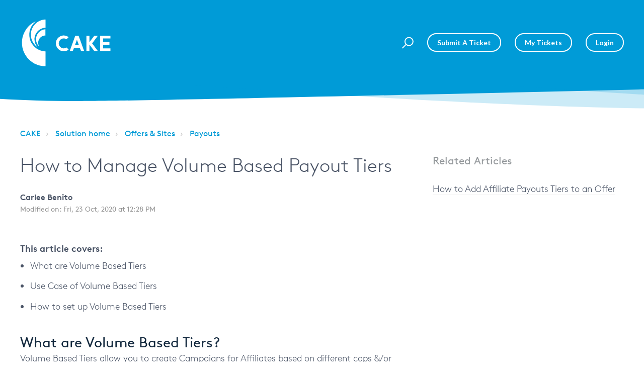

--- FILE ---
content_type: text/html; charset=utf-8
request_url: https://support.getcake.com/support/solutions/articles/13000039654-how-to-manage-volume-based-payout-tiers
body_size: 14773
content:
<!DOCTYPE html>
       
        <!--[if lt IE 7]><html class="no-js ie6 dew-dsm-theme " lang="en" dir="ltr" data-date-format="non_us"><![endif]-->       
        <!--[if IE 7]><html class="no-js ie7 dew-dsm-theme " lang="en" dir="ltr" data-date-format="non_us"><![endif]-->       
        <!--[if IE 8]><html class="no-js ie8 dew-dsm-theme " lang="en" dir="ltr" data-date-format="non_us"><![endif]-->       
        <!--[if IE 9]><html class="no-js ie9 dew-dsm-theme " lang="en" dir="ltr" data-date-format="non_us"><![endif]-->       
        <!--[if IE 10]><html class="no-js ie10 dew-dsm-theme " lang="en" dir="ltr" data-date-format="non_us"><![endif]-->       
        <!--[if (gt IE 10)|!(IE)]><!--><html class="no-js  dew-dsm-theme " lang="en" dir="ltr" data-date-format="non_us"><!--<![endif]-->
	<head>
		
		<!-- Title for the page -->
<title> How to Manage Volume Based Payout Tiers : CAKE </title>

  <!-- Google tag (gtag.js) -->
<script async src="https://www.googletagmanager.com/gtag/js?id=G-L6ZHWVF2KF"></script>
<script>
  window.dataLayer = window.dataLayer || [];
  function gtag(){dataLayer.push(arguments);}
  gtag('js', new Date());

  gtag('config', 'G-L6ZHWVF2KF');
</script>

<!-- Meta information -->

      <meta charset="utf-8" />
      <meta http-equiv="X-UA-Compatible" content="IE=edge,chrome=1" />
      <meta name="description" content= "" />
      <meta name="author" content= "" />
       <meta property="og:title" content="How to Manage Volume Based Payout Tiers" />  <meta property="og:url" content="https://support.getcake.com/support/solutions/articles/13000039654-how-to-manage-volume-based-payout-tiers" />  <meta property="og:description" content="               This article covers:   What are Volume Based Tiers  Use Case of Volume Based Tiers  How to set up Volume Based Tiers              What are Volume Based Tiers?    Volume Based Tiers allow you to create Campaigns for Affiliates based ..." />  <meta property="og:image" content="https://s3.amazonaws.com/cdn.freshdesk.com/data/helpdesk/attachments/production/13026877828/logo/kUFoYdij8xZtfilQcI26uyNk0nl5DrXonQ.jpg?X-Amz-Algorithm=AWS4-HMAC-SHA256&amp;amp;X-Amz-Credential=AKIAS6FNSMY2XLZULJPI%2F20260117%2Fus-east-1%2Fs3%2Faws4_request&amp;amp;X-Amz-Date=20260117T045123Z&amp;amp;X-Amz-Expires=604800&amp;amp;X-Amz-SignedHeaders=host&amp;amp;X-Amz-Signature=a373da2a3d6d732966cddb311f5468640208563255e61f10dabc51e7e57cedf3" />  <meta property="og:site_name" content="CAKE" />  <meta property="og:type" content="article" />  <meta name="twitter:title" content="How to Manage Volume Based Payout Tiers" />  <meta name="twitter:url" content="https://support.getcake.com/support/solutions/articles/13000039654-how-to-manage-volume-based-payout-tiers" />  <meta name="twitter:description" content="               This article covers:   What are Volume Based Tiers  Use Case of Volume Based Tiers  How to set up Volume Based Tiers              What are Volume Based Tiers?    Volume Based Tiers allow you to create Campaigns for Affiliates based ..." />  <meta name="twitter:image" content="https://s3.amazonaws.com/cdn.freshdesk.com/data/helpdesk/attachments/production/13026877828/logo/kUFoYdij8xZtfilQcI26uyNk0nl5DrXonQ.jpg?X-Amz-Algorithm=AWS4-HMAC-SHA256&amp;amp;X-Amz-Credential=AKIAS6FNSMY2XLZULJPI%2F20260117%2Fus-east-1%2Fs3%2Faws4_request&amp;amp;X-Amz-Date=20260117T045123Z&amp;amp;X-Amz-Expires=604800&amp;amp;X-Amz-SignedHeaders=host&amp;amp;X-Amz-Signature=a373da2a3d6d732966cddb311f5468640208563255e61f10dabc51e7e57cedf3" />  <meta name="twitter:card" content="summary" />  <link rel="canonical" href="https://support.getcake.com/support/solutions/articles/13000039654-how-to-manage-volume-based-payout-tiers" /> 

<!-- Responsive setting -->
<link rel="apple-touch-icon" href="https://s3.amazonaws.com/cdn.freshdesk.com/data/helpdesk/attachments/production/5002127232/fav_icon/HTlwG18MLxN3wWCuGWA1jA-favicon.ico" />
        <link rel="apple-touch-icon" sizes="72x72" href="https://s3.amazonaws.com/cdn.freshdesk.com/data/helpdesk/attachments/production/5002127232/fav_icon/HTlwG18MLxN3wWCuGWA1jA-favicon.ico" />
        <link rel="apple-touch-icon" sizes="114x114" href="https://s3.amazonaws.com/cdn.freshdesk.com/data/helpdesk/attachments/production/5002127232/fav_icon/HTlwG18MLxN3wWCuGWA1jA-favicon.ico" />
        <link rel="apple-touch-icon" sizes="144x144" href="https://s3.amazonaws.com/cdn.freshdesk.com/data/helpdesk/attachments/production/5002127232/fav_icon/HTlwG18MLxN3wWCuGWA1jA-favicon.ico" />
        <meta name="viewport" content="width=device-width, initial-scale=1.0, maximum-scale=5.0, user-scalable=yes" /> 

<meta name="viewport" content="width=device-width, initial-scale=1.0" />
<link href="https://fonts.googleapis.com/css?family=Lato:300,300i,400,400i,700,700i" rel="stylesheet">
<link rel="stylesheet" href="https://use.fontawesome.com/releases/v5.14.0/css/all.css" />
<link rel="stylesheet" href="//cdn.jsdelivr.net/highlight.js/9.10.0/styles/github.min.css" />
<link rel="stylesheet" href="//cdn.jsdelivr.net/jquery.magnific-popup/1.0.0/magnific-popup.css" />



  

		
		<!-- Adding meta tag for CSRF token -->
		<meta name="csrf-param" content="authenticity_token" />
<meta name="csrf-token" content="9uMG0zQCzn0LrtBhA7dL9WmWIDyAI7frGMkF5C6Hbl2iGR/KPnpsDycdxSyjAFY2b0U8bXAw/LmS7rvyzHmGzw==" />
		<!-- End meta tag for CSRF token -->
		
		<!-- Fav icon for portal -->
		<link rel='shortcut icon' href='https://s3.amazonaws.com/cdn.freshdesk.com/data/helpdesk/attachments/production/5002127232/fav_icon/HTlwG18MLxN3wWCuGWA1jA-favicon.ico' />

		<!-- Base stylesheet -->
 
		<link rel="stylesheet" media="print" href="https://assets10.freshdesk.com/assets/cdn/portal_print-6e04b27f27ab27faab81f917d275d593fa892ce13150854024baaf983b3f4326.css" />
	  		<link rel="stylesheet" media="screen" href="https://assets10.freshdesk.com/assets/cdn/portal_utils-f2a9170fce2711ae2a03e789faa77a7e486ec308a2367d6dead6c9890a756cfa.css" />

		
		<!-- Theme stylesheet -->

		<link href="/support/theme.css?v=4&amp;d=1706703659" media="screen" rel="stylesheet" type="text/css">

		<!-- Google font url if present -->
		

		<!-- Including default portal based script framework at the top -->
		<script src="https://assets7.freshdesk.com/assets/cdn/portal_head_v2-d07ff5985065d4b2f2826fdbbaef7df41eb75e17b915635bf0413a6bc12fd7b7.js"></script>
		<!-- Including syntexhighlighter for portal -->
		<script src="https://assets8.freshdesk.com/assets/cdn/prism-841b9ba9ca7f9e1bc3cdfdd4583524f65913717a3ab77714a45dd2921531a402.js"></script>

		    <!-- Google tag (gtag.js) -->
	<script async src='https://www.googletagmanager.com/gtag/js?id=G-HKCHSXJXWE' nonce="IjV0YSyJaiMDxZpOPTiEBQ=="></script>
	<script nonce="IjV0YSyJaiMDxZpOPTiEBQ==">
	  window.dataLayer = window.dataLayer || [];
	  function gtag(){dataLayer.push(arguments);}
	  gtag('js', new Date());
	  gtag('config', 'G-HKCHSXJXWE');
	</script>


		<!-- Access portal settings information via javascript -->
		 <script type="text/javascript">     var portal = {"language":"en","name":"CAKE","contact_info":"","current_page_name":"article_view","current_tab":"solutions","vault_service":{"url":"https://vault-service.freshworks.com/data","max_try":2,"product_name":"fd"},"current_account_id":166462,"preferences":{"bg_color":"#efefef","header_color":"#00142a","help_center_color":"#f9f9f9","footer_color":"#777777","tab_color":"#0e1824","tab_hover_color":"#f6ffec","btn_background":"#ffffff","btn_primary_background":"#6c6a6a","base_font":"Helvetica Neue","text_color":"#333333","headings_font":"Verdana","headings_color":"#333333","link_color":"#0e1824","link_color_hover":"#0e1824","input_focus_ring_color":"#cacbcc","non_responsive":"false"},"image_placeholders":{"spacer":"https://assets2.freshdesk.com/assets/misc/spacer.gif","profile_thumb":"https://assets7.freshdesk.com/assets/misc/profile_blank_thumb-4a7b26415585aebbd79863bd5497100b1ea52bab8df8db7a1aecae4da879fd96.jpg","profile_medium":"https://assets3.freshdesk.com/assets/misc/profile_blank_medium-1dfbfbae68bb67de0258044a99f62e94144f1cc34efeea73e3fb85fe51bc1a2c.jpg"},"falcon_portal_theme":false,"current_object_id":13000039654};     var attachment_size = 20;     var blocked_extensions = "";     var allowed_extensions = "";     var store = { 
        ticket: {},
        portalLaunchParty: {} };    store.portalLaunchParty.ticketFragmentsEnabled = false;    store.pod = "us-east-1";    store.region = "US"; </script> 


			
	</head>
	<body>
            	
		
		
		<!-- Notification Messages -->
 <div class="alert alert-with-close notice hide" id="noticeajax"></div> 
<div class="layout layout--anonymous">
  <div class="layout__head">
  	

<header class="topbar bt-container topbar--small" data-topbar>
  <div class="bt-container-inner topbar__container-inner">
    <div class="topbar__inner">
      <div class="topbar__col clearfix">
        <div class="logo-wrapper">
          <div class="logo">
            <a href="https://support.getcake.com">
              <?xml version="1.0" encoding="utf-8"?>
              <!-- Generator: Adobe Illustrator 24.2.3, SVG Export Plug-In . SVG Version: 6.00 Build 0)  -->
              <svg version="1.1" id="Layer_1" xmlns="http://www.w3.org/2000/svg" xmlns:xlink="http://www.w3.org/1999/xlink" x="0px" y="0px"
                viewBox="0 0 393.2 214.4" style="enable-background:new 0 0 393.2 214.4;" xml:space="preserve">
              <style type="text/css">
                .stl{fill:#FFFFFF !important;}
              </style>
              <path class="stl" d="M107.8,8L107.8,8c-16.7,0.7-32.3,7.8-43.9,19.8C52.2,40,45.8,55.9,45.8,72.7c0,20.4,9.9,39.9,26.4,52.1
                c0.1,0.1,0.2,0.1,0.3,0.1c0.2,0,0.4-0.1,0.5-0.3c0.1-0.2,0.1-0.4-0.1-0.5c-7.5-8.9-11.6-20.1-11.6-31.7c0-26.1,20.4-47.7,46.5-49.2
                c0.3,0,0.5-0.2,0.5-0.5V8.5C108.3,8.2,108.1,8,107.8,8"/>
              <path class="stl" d="M107.8,144c-27.8-1-51.6-17.4-63.5-43.9c-10.5-27.8-4.4-57.7,15.8-77.9c1.7-1.7,3.5-3.3,5.4-4.9
                c0.2-0.1,0.2-0.4,0.2-0.6c-0.1-0.3-0.4-0.4-0.7-0.3c-16.9,8-31.2,20.6-41.3,36.4c-10.4,16.2-15.9,35-15.9,54.3
                c0,55.2,44.9,100.3,100.2,100.4c0.3,0,0.5-0.2,0.5-0.5v-62.6C108.3,144.2,108.1,144,107.8,144"/>
              <path class="stl" d="M107.7,49.8L107.7,49.8C85.4,51.3,67.9,70,67.9,92.3c0,11,4.2,21.4,11.7,29.3c0.1,0.1,0.2,0.2,0.4,0.2
                c0.2,0,0.3-0.1,0.4-0.2c0.1-0.1,0.1-0.3,0-0.5c-2.2-4.3-3.3-9-3.3-13.9c0-16.9,13.7-30.7,30.6-30.8c0.3,0,0.5-0.2,0.5-0.5V50.3
                C108.3,50,108.1,49.8,107.7,49.8"/>
              <path class="stl" d="M354.5,131.2V116H381c0.2,0,0.3-0.1,0.3-0.3v-11.2c0-0.2-0.1-0.3-0.3-0.3h-26.6V88.8h30.9
                c0.2,0,0.3-0.1,0.3-0.3V77.4c0-0.2-0.1-0.3-0.3-0.3h-43.5c-0.2,0-0.3,0.1-0.3,0.3v65.3c0,0.2,0.1,0.3,0.3,0.3h43.5
                c0.2,0,0.3-0.1,0.3-0.3v-11.2c0-0.2-0.1-0.3-0.3-0.3H354.5z"/>
              <path class="stl" d="M251,117.7h-16.8l8.4-23.1L251,117.7z M235.6,77.3l-23.8,65.3c-0.1,0.2,0.1,0.4,0.3,0.4h12.6
                c0.1,0,0.2-0.1,0.3-0.2l4.9-13.3h25.4l4.9,13.3c0,0.1,0.1,0.2,0.3,0.2c1.5,0,10.6,0,12.6,0c0.2,0,0.3-0.2,0.3-0.4l-23.8-65.3
                c0-0.1-0.2-0.2-0.3-0.2h-13.4C235.7,77.1,235.6,77.2,235.6,77.3"/>
              <path class="stl" d="M197.9,127.7c-3.9,2.6-8.6,3.9-13.7,3.4c-9.9-0.9-18-8.8-19.1-18.7c-1.4-12.8,8.6-23.6,21.1-23.6
                c4.3,0,8.3,1.3,11.7,3.5c0.1,0.1,0.3,0.1,0.4,0l8.5-8.5c0.1-0.1,0.1-0.3,0-0.5c-6.1-4.7-13.8-7.3-22.1-7
                c-17,0.8-31.1,14.5-32.1,31.5c-1.2,19.6,14.3,35.9,33.7,35.9c7.7,0,14.9-2.6,20.6-7c0.1-0.1,0.2-0.3,0-0.5l-8.5-8.5
                C198.2,127.7,198,127.7,197.9,127.7"/>
              <path class="stl" d="M307.5,110l24.4-32.4c0.1-0.2,0-0.5-0.2-0.5h-14.6c-0.1,0-0.2,0-0.2,0.1l-21,27.8V77.4c0-0.2-0.1-0.3-0.3-0.3
                h-12.4c-0.2,0-0.3,0.1-0.3,0.3v65.3c0,0.2,0.1,0.3,0.3,0.3h12.4c0.2,0,0.3-0.1,0.3-0.3v-27.8l21,28c0.1,0.1,0.1,0.1,0.2,0.1
                c1.4,0,12.1,0,14.6,0c0.2,0,0.4-0.3,0.2-0.5L307.5,110z"/>
              </svg>

            </a>
          </div>
        </div>
        <button type="button" role="button" aria-label="Toggle Navigation" class="lines-button x" data-toggle-menu> <span class="lines"></span> </button>
      </div>
      <div class="topbar__col topbar__menu">
        <div class="topbar__collapse" data-menu>
          <div class="topbar__controls topbar__controls--anonymous">
            <div class="topbar__search">
              <form class="hc-search-form print--remove" autocomplete="off" action="/support/search/solutions" id="hc-search-form" data-csrf-ignore="true">
	<div class="hc-search-input">
	<label for="support-search-input" class="hide">Enter your search term here...</label>
		<input placeholder="Enter your search term here..." type="text"
			name="term" class="special" value=""
            rel="page-search" data-max-matches="10" id="support-search-input">
	</div>
	<div class="hc-search-button">
		<button class="btn btn-primary" aria-label="Search" type="submit" autocomplete="off">
			<i class="mobile-icon-search hide-tablet"></i>
			<span class="hide-in-mobile">
				Search
			</span>
		</button>
	</div>
</form>
              <button type="button" role="button" class="topbar__btn-search">
                <svg xmlns="http://www.w3.org/2000/svg" width="23" height="24" viewBox="0 0 23 24">
                  <g fill="none" fill-rule="evenodd" transform="translate(-6 -2)">
                    <circle cx="19.889" cy="11.611" r="8" stroke="#fff" stroke-width="2" transform="rotate(45 19.89 11.61)"/>
                    <path fill="#fff" fill-rule="nonzero" d="M9.34328327,15.6566781 L11.3432833,15.6566781 L11.3432833,25.6606781 C11.3432833,26.2106781 10.8992833,26.6566781 10.3432833,26.6566781 C9.79128327,26.6566781 9.34328327,26.2116781 9.34328327,25.6606781 L9.34328327,15.6566781 Z" transform="rotate(45 10.343 21.157)"/>
                  </g>
                </svg>
              </button>
            </div>
            <a class="btn btn-topbar" href="/support/tickets/new">Submit a Ticket</a>
            <a class="btn btn-topbar" href="/support/tickets">My Tickets</a>
             <div class="welcome">Welcome <b></b> </div>  <b><a href="/support/login"><b>Login</b></a></b> &nbsp;<b><a href="/support/signup"><b>Sign up</b></a></b>
          </div>
        </div>
      </div>
    </div>
  </div>

  <!-- Search and page links for the page -->
  
    
  

</header>




		<div class="waves waves--small " data-wave-small>
		  <svg xmlns="http://www.w3.org/2000/svg" viewBox="0 0 1900 47" xmlns:xlink="http://www.w3.org/1999/xlink">
		    <g fill="none" fill-rule="evenodd">
		      <path fill-rule="nonzero" d="M403.925926,32 C583.088889,32 1900,0 1900,0 L0,0 C0,0 163.540741,32 403.925926,32 Z" transform="translate(-250)" />
		      <path fill-opacity="0.2" fill-rule="nonzero" d="M1342.66667,76 C1552.37037,76 1900,0.2 1900,0.2 L0,0.2 C0,0.2 896.518519,76 1342.66667,76 Z" transform="translate(0 -29)"  />
		      <path fill-opacity="0.2" fill-rule="nonzero" d="M1342.66667,76 C1552.37037,76 1900,0.2 1900,0.2 L0,0.2 C0,0.2 896.518519,76 1342.66667,76 Z" transform="translate(617 -29)"  />
		    </g>
		  </svg>
		</div>

  </div>
  <div class="layout__content">

    
      <div class="bt-container">
        <div class="bt-container-inner">
    
        
    <div class="article-page">
  <div class="row clearfix">
    <div class="column column--sm-12">
      <ol class="breadcrumbs">
        <li>
          <a href="/support/home">CAKE</a>
        </li>
        <li title="Solution home">
          <a href="/support/solutions">Solution home</a>
        </li>
        <li title="Offers &amp; Sites">
          <a href="/support/solutions/13000004491">Offers &amp; Sites</a>
        </li>
        <li title="Payouts">
          <a href="/support/solutions/folders/13000015792">Payouts</a>
        </li>
      </ol>
    </div>
  </div>

  <div class="row clearfix">
    <div class="column column--sm-8">
      <article class="article clearfix" itemscope itemtype="http://schema.org/Article">
        <header class="article-header">
          <h1 class="article__title" itemprop="name">
            How to Manage Volume Based Payout Tiers
          </h1>

          <div class="article-meta">
            <div class="article-meta__col article-meta__col--main">
              <div class="entry-info">
                <div class="entry-info__content">
                  <b class="author">
                    Carlee Benito
                  </b>
                  <div class="meta">Modified on: Fri, 23 Oct, 2020 at 12:28 PM</div>
                </div>
              </div>
            </div>
          </div>
        </header>

        <div class="article__body markdown" itemprop="articleBody">
          <div class="screensteps-admin-navigation"><div data-logged-in-check-url="https://cakemarketing.screenstepslive.com/s/6071/user_nav" id="screensteps-admin-bar"><p style=""><br></p></div></div><div class="screensteps-container-wrapper"><div class="screensteps-site-title-wrapper" style=""><div class="screensteps-main-content"><div class="screensteps-article"><div class="screensteps-article-content"><div class="screensteps-description"><div class="description"><p style=""><strong>This article covers:</strong></p><ul><li>What are Volume Based Tiers</li><li>Use Case of Volume Based Tiers</li><li>How to set up Volume Based Tiers</li></ul></div></div><div class="screensteps-steps"><div class="step" data-step-uuid="56687d6f-9312-46c7-8f44-3972f9858ced" id=""><div><div class="clear"><br></div></div></div><div class="step" data-step-uuid="f61905d3-47d0-456f-8096-1e2d349d65a3" id=""><h2 id=""><a class="screensteps-anchor" href="#"></a>What are Volume Based Tiers?</h2><div><div class="instructions"><p>Volume Based Tiers allow you to create Campaigns for Affiliates based on different caps &amp;/or thresholds for the purpose of paying different rates based on the volume of conversions. They are created on the Offer card and are managed at the Campaign level.</p></div><div class="clear"><br></div></div></div><div class="step" data-step-uuid="58a91664-df92-44f4-ab8d-9fff03d9de18" id=""><h2 id=""><a class="screensteps-anchor" href="#"></a>Use Case of Volume Based Tiers</h2><div><div class="instructions"><p><span style="text-decoration: underline;"><strong>Simple Example</strong></span></p><p>You would like to pay your affiliate a higher CPA as they run more traffic to your offer.</p><p>Volume Based Tiers now allows you to easily manage varying payout rates at defined conversion tiers.</p><p>You can now accomplish the following example:</p><p>0-100 conversions: $10 CPA</p><p>101-500 conversions: $12 CPA</p><p>501+ conversions: $14 CPA</p></div><div class="clear"><br></div></div></div><div class="step" data-step-uuid="08a3c089-874c-4e6c-a86a-1b0eb59514e9" id=""><h2 id=""><a class="screensteps-anchor" href="#"></a>How to set up Volume Based Tiers: Offer Card</h2><div><div class="instructions"><p><br></p><p><strong>Step 1: Add Offer Contracts</strong></p><p>In order to set up Volume Based Tiers in CAKE, Offer Contracts will need to be created on the Offer level. For more information on how to create Offer Contracts, please <span style="color: rgb(0,0,233);"><strong><a href="https://support.getcake.com/solution/articles/5000545955-offers-offer-contracts" target="_blank">click here</a></strong></span><span style="color: rgb(0,0,233);"><a href="https://support.getcake.com/solution/articles/5000545955-offers-offer-contracts" target="_blank">.</a></span> Since Volume Based Tiers (VBT) leverages the concept of internal redirects and caps/thresholds, Offer Contracts allow you to create the tier strategy for an Offer.</p><p><br></p><p>Once Offer Contracts have been added, click on the "Configure Volume Based Tiers" button located next to the "Add" and "Export" buttons on the Contracts tab.</p><p><br></p></div><div class="clear"><img class="fr-dib fr-draggable" src="https://s3.amazonaws.com/cdn.freshdesk.com/data/helpdesk/attachments/production/13040351104/original/BM8JyQAysriN6vDB2kjX2J9jx6Z9DnLxvw?1521575317"></div></div></div><div class="step" data-step-uuid="f79decf4-8300-49a5-bcc2-d8346a2bb1b5" id=""><div><div class="clear"><br></div></div></div><div class="step" data-step-uuid="7eafa20b-6811-4314-8580-7264de7eebe3" id=""><div><div class="instructions"><p><strong>Step 2: Configure Volume Based Tiers</strong></p><p>There are two drop downs that require a selection to be made in order to complete the VBT configuration.</p><ol><li><strong>Cap Type:</strong> Click or Conversion</li><li><strong>Cap Interval:</strong> None, Daily, Weekly, Monthly or Custom</li></ol><ul><li><span style="color: rgb(0,128,64);">None:</span> Sets the Cap Interval to indefinite</li><li><span style="color: rgb(0,128,64);">Daily:</span> Sets the Cap Interval to daily</li><li><span style="color: rgb(0,128,64);">Weekly:</span> Sets the Cap Interval to weekly</li><li><span style="color: rgb(0,128,64);">Monthly:</span> Sets the Cap Interval to monthly</li><li><span style="color: rgb(0,128,64);">Custom: </span>Allows a unique date range to be defined</li></ul><p><br></p><p>Once the Cap Type and Cap Interval have been selected, click on the "Add" button. In the next step you will be prompted to enter &amp;/or select an Offer Contract from the first drop down and enter a Default Cap. This step needs to be repeated for however many tiers you would like to set up.</p><p><br></p><p>After the Offer Contract and Default Cap have been selected/entered, click the "Save" button. Once you save the selection, CAKE will automatically populate the Range (which is based on the Default Cap that was added), Price Format, Price Received and Payout.</p><p><br></p><p><span style="color: rgb(0,128,64);"><em>The Price Format, Price Received , Payout, Default and Hidden fields can only be edited on the Offer Contract level - updates to these fields cannot be made from the "Configure Volume Based Tiers" wizard.</em></span></p></div><div class="clear"><br></div></div></div><div class="step" data-step-uuid="b1c5f6ac-00e4-487b-8996-6eeea62206da" id=""><div><div class="image clearfix"><p><img class="fr-dib fr-draggable" src="https://s3.amazonaws.com/cdn.freshdesk.com/data/helpdesk/attachments/production/13040350838/original/lR9vxYtwHVaYA8A8iXcC7Fl4ORJgn2S08A?1521574963"></p><p>The order of the tiers is essential to the Volume Based Tiers strategy because it sets the order that Campaigns will use to redirect to the next tier based on the tier strategy. In the example above, the Default tier points to the Silver tier, the Silver tier points to the Gold tier.</p><p><br></p><p>You can add tiers in any order. Once all tiers have been added, to reorder the tiers, click on the three bar lines to the left of the Offer Contract name and move the line item to the new tier position. When reordering tiers, the Range column will update the count to reflect the position of the tier.</p></div><div class="clear"><br></div></div></div><div class="step" data-step-uuid="fd90d0d6-19b6-4b9b-8070-dfd354fa2dc5" id=""><div><div class="instructions"><p><strong>Step 3: Managing Volume Based Tiers on the Campaign level</strong></p><p>On the Campaign card, click on the "Manage Volume Based Tiers" button (located under the Campaign ID box).</p></div><div class="clear"><br></div></div></div><div class="step" data-step-uuid="7e0f5d5d-a4a6-4f63-ba8f-d7c04192466c" id=""><div><div class="image clearfix"><img class="fr-dib fr-draggable" src="https://s3.amazonaws.com/cdn.freshdesk.com/data/helpdesk/attachments/production/13040350901/original/lQBlg6MfNkEuaiUM_vKaxavoBAQsbgirQw?1521575020"></div><p><br></p><p><img class="fr-dib fr-draggable" src="https://s3.amazonaws.com/cdn.freshdesk.com/data/helpdesk/attachments/production/13040350910/original/pmT7pHUgsWKfjvS8mTHzDV14zUFSfZyqaA?1521575036"></p></div></div><div class="step" data-step-uuid="2226a7da-d953-448f-8cb2-271effdecc8a" id=""><div><div class="clear"><br></div></div></div><div class="step" data-step-uuid="350bef1a-a0b2-4438-91a0-c3312509c9be" id=""><div><div class="instructions"><p>On the Campaign level, this is where you will map an already created Campaign to a tier or select the option to create a new Campaign to map the appropriate tier. If you do not want a tier to be "active" on the Campaign, then simply select "Unmapped" in the drop down for that tier's line item.</p><p><br></p><p>Once all of the tiers have a mapped option selected, click on the "Save" button.</p><p><br></p><p>A confirmation message will appear with additional information including the option to "Copy Pixel" over to the newly created Campaigns that were created based on tiers.</p><ul><li><span style="color: rgb(0,128,64);">If you would like the default Campaign pixel that is placed to be used for all tier enabled Campaigns, please enable the check box and click "Yes".</span></li><li><span style="color: rgb(0,128,64);">If you do not want to use the default Campaign pixel for all tier enabled Campaigns, please do not enable the check box. You can update the pixel for each Campaign on the pixel tab each tier enabled Campaign separately.</span></li></ul><p><br></p></div><div class="clear"><img class="fr-dib fr-draggable" src="https://s3.amazonaws.com/cdn.freshdesk.com/data/helpdesk/attachments/production/13040350916/original/CNNY6dtZmnlAQTD9_EDO_zXuiNlkQtsu_w?1521575050"></div></div></div><div class="step" data-step-uuid="0bab586a-aaac-482d-bd8b-18b68167bc81" id=""><div><div class="clear"><br></div></div></div><div class="step" data-step-uuid="61a0380a-5c67-4500-9586-70c7c4536bfc" id=""><h2 id=""><a class="screensteps-anchor" href="#"></a>Removing Volume Based Tiers</h2><div><div class="instructions"><p>Volume Based Tiers can be removed from the tier strategy on the Offer Contract level.</p><p><strong>Steps for removing Volume Based Tiers:</strong></p><ol><li>Open up the Offer card</li><li>Click on the Offer Contracts tab</li><li>Click on the "Configure Payout Tiers button"</li><li>Click on the red icon that is located to the right of the tier</li></ol></div><div class="clear"><br></div></div></div><div class="step" data-step-uuid="7728d032-8c67-4a08-856b-57e2fb482055" id=""><div><div class="image clearfix"><img class="fr-dib fr-draggable" src="https://s3.amazonaws.com/cdn.freshdesk.com/data/helpdesk/attachments/production/13040350924/original/JKIPwO0aeXuziQDKjTQiGNPMigFlrjb1CA?1521575066"></div></div></div><div class="step" data-step-uuid="a2ca80c5-3218-4263-bb61-10beca23cc6b" id=""><div><div class="instructions"><p><span style="color: rgb(0,0,0);">Once you attempt to delete a tier, a pop up will appear with the following message:</span></p><p><span style="color: rgb(0,128,64);">"</span><span style="color: rgb(0,128,64);"><em>Are you sure you want to permanently remove this volume based tier? Once it's removed all newly created Campaigns will use the order below. Existing tier enabled campaigns will not be affected by this change.</em></span><span style="color: rgb(0,128,64);">"</span></p><p><br></p></div><div class="clear"><br></div></div></div><div class="step" data-step-uuid="86c4d90c-c9ca-46b3-ab18-7f7691c369b1" id=""><div><div class="image clearfix"><img class="fr-dib fr-draggable" src="https://s3.amazonaws.com/cdn.freshdesk.com/data/helpdesk/attachments/production/13040350941/original/7sP2BybxagB2b1xx7HL6Hq_ii-Oq9Cqjaw?1521575080"></div></div></div><div class="step" data-step-uuid="08bdc6af-7f1e-44ca-af48-e9f545601294" id=""><div><div class="instructions"><p><br></p><p>Removing the tier at the Offer level will <span style="text-decoration: underline;"><strong>NOT</strong></span> impact any Campaigns that are tier enabled. If you have tier enabled Campaigns for the removed tier, you will need to make changes &amp;/or updates on the Campaign level. Once the tier has been removed, you can click on the "Cancel" button or "X" to close the modal. The "Save" button will only save order and cap changes/updates.</p></div><div class="clear"><br></div></div></div><div class="step" data-step-uuid="8de40af2-55b2-4866-9af6-00e50ce50cbe" id=""><h2><a class="screensteps-anchor" href="#"></a>Unmapping Volume Based Tiers within a Campaign</h2><p><img class="fr-dib fr-draggable" src="https://s3.amazonaws.com/cdn.freshdesk.com/data/helpdesk/attachments/production/13040350966/original/_quuYC031Cdlba-m0b4SsPTlsTMCBT54BA?1521575115"></p><div><p><br></p><div class="instructions"><p>At some point in the lifetime of your affiliate's campaign, you may want to unmap one of their campaigns to a volume based tier.</p><p>This can easily be accomplished by managing the tiers at the campaign level.</p><p>To do this, click on the Manage Volume Based Tiers button within one of the campaigns.</p><p>From there, double click the line item referencing the offer contract and campaign and select "Unmap" from the drop down.</p></div><div class="clear"><br></div></div></div><div class="step" data-step-uuid="34d7655c-4833-425c-8baf-94319039c565" id=""><h2 id=""><a class="screensteps-anchor" href="#"></a>Resetting A Campaign To The Default Tiers</h2><div><div class="instructions"><p>At any point, you can reset an affiliate's campaign to reflect the default tiers from the offer.</p><p>To do this, simply unmap all of the tiers on the campaign and then remap to the appropriate offer contracts.</p></div><div class="clear" style=""><br></div></div></div></div></div><div class="no-comments screensteps-comments"><div class="screensteps-add-comment"><br></div></div></div></div></div></div>
        </div>

        
      </article>

      <footer class="article-footer clearfix">
        <p class="article-vote" id="voting-container" 
											data-user-id="" 
											data-article-id="13000039654"
											data-language="en">
										Did you find it helpful?<span data-href="/support/solutions/articles/13000039654/thumbs_up" class="vote-up a-link" id="article_thumbs_up" 
									data-remote="true" data-method="put" data-update="#voting-container" 
									data-user-id=""
									data-article-id="13000039654"
									data-language="en"
									data-update-with-message="Glad we could be helpful. Thanks for the feedback.">
								Yes</span><span class="vote-down-container"><span data-href="/support/solutions/articles/13000039654/thumbs_down" class="vote-down a-link" id="article_thumbs_down" 
									data-remote="true" data-method="put" data-update="#vote-feedback-form" 
									data-user-id=""
									data-article-id="13000039654"
									data-language="en"
									data-hide-dom="#voting-container" data-show-dom="#vote-feedback-container">
								No</span></span></p><a class="hide a-link" id="vote-feedback-form-link" data-hide-dom="#vote-feedback-form-link" data-show-dom="#vote-feedback-container">Send feedback</a><div id="vote-feedback-container"class="hide">	<div class="lead">Sorry we couldn't be helpful. Help us improve this article with your feedback.</div>	<div id="vote-feedback-form">		<div class="sloading loading-small loading-block"></div>	</div></div>
      </footer>
    </div>
    <div class="column column--sm-4">
      <div class="article-sidebar">
        
          <div class="related-articles">
            <h4 class="related-articles__title">Related Articles</h4>
            <ul class="related-articles__list">
              
                
                <li>
                  <a href="/support/solutions/articles/13000038844-how-to-add-affiliate-payouts-tiers-to-an-offer">How to Add Affiliate Payouts Tiers to an Offer</a>
                  </li>
                
              
                
              
            </ul>
          </div>
        
      </div>
    </div>
  </div>
</div>
        
    
        </div>
      </div>
    

  </div>
  
  <div class="layout__footer">
		<footer class="footer-container">
  <div class="footer-container__wrapper bt-container">
    <div class="waves waves--footer">
      <svg xmlns="http://www.w3.org/2000/svg" viewBox="0 0 1900 100" width="1900" xmlns:xlink="http://www.w3.org/1999/xlink">
        <g transform="translate(-578)">
          <path class="waves__wave waves__wave-footer-with-opacity" d="M0,74.3635517 C0,74.3635517 149.686491,112.453979 552.5,94.3635517 C955.313509,76.2731247 1085.21689,63.4466345 1336,24.3635517 C1586.78311,-14.7195311 1900,116 1900,116 L1900,684.363552 L0,684.363552 L0,74.3635517 Z" opacity="0.4"/>
          <path class="waves__wave waves__wave-footer-with-opacity" d="M578,21 C578,21 700,-7.5 1130.5,61.7525987 C1561,131.005197 1663.21689,18.4672903 1914,3.21512382 C2164.78311,-12.0370427 2478,51.0201205 2478,51.0201205 L2478,292 L578,292 L578,21 Z" opacity="0.4"/>
          <path class="waves__wave waves__wave--footer-primary" d="M578,81.0871789 C729,43 948.5,20.5 1208.5,38.5 C1468.5,56.5 2141,147 2478,10 C2478,159 2478,645.450731 2478,645.450731 L578,645.450731 C578,645.450731 578,129 578,81.0871789 Z"/>
        </g>
      </svg>
    </div>
    
      
    
    <div class="bt-container-inner footer-container__inner">
      <div class="footer-container__col footer-container__col--copyright">
        <p>
          © CAKE 2024. All rights reserved. <a href="http://getcake.com/terms-of-use/">Terms of Use</a>  | <a href="http://getcake.com/privacy-policy/">Privacy Policy</a>  | <a href="https://getcake.com/cake-drp/">Data Retention Policy</a>  | <a href="https://getcake.com/privacy-policy/#cookies">Cookie Policy</a> 
        </p>
      </div>
      <div class="footer-container__col footer-container__col--social-links">
        <a href="https://www.facebook.com/getcakemarketing/" target="_blank" class="footer-social-link fab fa-facebook-f"></a>
        <a href="https://twitter.com/cakemark" target="_blank" class="footer-social-link fab fa-twitter"></a>
        <a href="https://www.linkedin.com/company/cake-marketing/
        " target="_blank" class="footer-social-link fab fa-linkedin-in"></a>
        <a href="https://www.youtube.com/channel/UC_7sv2-R6l-BWnnu1K4shIw" target="_blank" class="footer-social-link fab fa-youtube"></a>
      </div>
    </div>
  </div>
</footer>

  </div>
</div>

<script src="//cdn.jsdelivr.net/jquery.magnific-popup/1.0.0/jquery.magnific-popup.min.js"></script>
<script src="//cdn.jsdelivr.net/highlight.js/9.10.0/highlight.min.js"></script>

<script>
	(function($) {
  hljs.initHighlightingOnLoad();

  var BT_SETTINGS = {
    css: {
      activeClass: 'is-active',
      hiddenClass: 'is-hidden',
      visibleClass: 'is-visible'
    }
  };

	  var $topbar = $('[data-topbar]');
	  var $topSearchBar = $('.topbar__search .hc-search-form');
	  var $topSearchBarQuery = $topSearchBar.find('input.special');
	  var $topSearchBarBtn = $('.topbar__btn-search');

	  $topbar.removeClass(BT_SETTINGS.css.hiddenClass);

	  $('[data-toggle-menu]').click(function() {
	    $(this).toggleClass(BT_SETTINGS.css.activeClass);
	    $('[data-menu]').toggle();
	  });

	  $('.image-with-lightbox').magnificPopup({
	    type: 'image',
	    closeOnContentClick: true,
	    closeBtnInside: false,
	    fixedContentPos: true,
	    mainClass: 'mfp-with-zoom', // class to remove default margin from left and right side
	    image: {
	      verticalFit: true
	    },
	    zoom: {
	      enabled: true,
	      duration: 300 // don't foget to change the duration also in CSS
	    }
	  });

	  $('.image-with-video-icon').magnificPopup({
	    disableOn: 700,
	    type: 'iframe',
	    mainClass: 'mfp-fade',
	    removalDelay: 160,
	    preloader: false,
	    fixedContentPos: false
	  });

	  $('.accordion__item-title').on('click', function() {
	    var $title = $(this);
	    $title.toggleClass('accordion__item-title--active');
	    $title
	      .parents('.accordion__item')
	      .find('.accordion__item-content')
	      .slideToggle();
	  });

	  $('.tabs-link').click(function(e) {
	    e.preventDefault();
	    var $link = $(this);
	    var tabIndex = $link.index();
	    var $tab = $link.parents('.tabs').find('.tab').eq(tabIndex);
	    $link
	      .addClass(BT_SETTINGS.css.activeClass)
	      .siblings()
	      .removeClass(BT_SETTINGS.css.activeClass);
	    $tab
	      .removeClass(BT_SETTINGS.css.hiddenClass)
	      .siblings('.tab')
	      .addClass(BT_SETTINGS.css.hiddenClass);
	  });

	  $topSearchBarBtn.click(function() {
	    $(this).addClass(BT_SETTINGS.css.hiddenClass);
	    $topSearchBar.addClass(BT_SETTINGS.css.visibleClass);
	    $topSearchBarQuery.focus();
	  });

	  $(document).mouseup(function(e) {
	    if (!$topSearchBarQuery.is(e.target)) {
	      $topSearchBar.removeClass(BT_SETTINGS.css.visibleClass);
	      $topSearchBarBtn.removeClass(BT_SETTINGS.css.hiddenClass);
	    }
	  });

	  // Fix animated icons
	  $('.fa-spin').empty();

	  $('.topbar__search input.special').attr('placeholder', 'Search');
	})(jQuery);
</script>



			<script src="https://assets3.freshdesk.com/assets/cdn/portal_bottom-0fe88ce7f44d512c644a48fda3390ae66247caeea647e04d017015099f25db87.js"></script>

		<script src="https://assets8.freshdesk.com/assets/cdn/redactor-642f8cbfacb4c2762350a557838bbfaadec878d0d24e9a0d8dfe90b2533f0e5d.js"></script> 
		<script src="https://assets3.freshdesk.com/assets/cdn/lang/en-4a75f878b88f0e355c2d9c4c8856e16e0e8e74807c9787aaba7ef13f18c8d691.js"></script>
		<!-- for i18n-js translations -->
  		<script src="https://assets9.freshdesk.com/assets/cdn/i18n/portal/en-7dc3290616af9ea64cf8f4a01e81b2013d3f08333acedba4871235237937ee05.js"></script>
		<!-- Including default portal based script at the bottom -->
		<script nonce="IjV0YSyJaiMDxZpOPTiEBQ==">
//<![CDATA[
	
	jQuery(document).ready(function() {
					
		// Setting the locale for moment js
		moment.lang('en');

		var validation_meassages = {"required":"This field is required.","remote":"Please fix this field.","email":"Please enter a valid email address.","url":"Please enter a valid URL.","date":"Please enter a valid date.","dateISO":"Please enter a valid date ( ISO ).","number":"Please enter a valid number.","digits":"Please enter only digits.","creditcard":"Please enter a valid credit card number.","equalTo":"Please enter the same value again.","two_decimal_place_warning":"Value cannot have more than 2 decimal digits","select2_minimum_limit":"Please type %{char_count} or more letters","select2_maximum_limit":"You can only select %{limit} %{container}","maxlength":"Please enter no more than {0} characters.","minlength":"Please enter at least {0} characters.","rangelength":"Please enter a value between {0} and {1} characters long.","range":"Please enter a value between {0} and {1}.","max":"Please enter a value less than or equal to {0}.","min":"Please enter a value greater than or equal to {0}.","select2_maximum_limit_jq":"You can only select {0} {1}","facebook_limit_exceed":"Your Facebook reply was over 8000 characters. You'll have to be more clever.","messenger_limit_exceeded":"Oops! You have exceeded Messenger Platform's character limit. Please modify your response.","not_equal_to":"This element should not be equal to","email_address_invalid":"One or more email addresses are invalid.","twitter_limit_exceed":"Oops! You have exceeded Twitter's character limit. You'll have to modify your response.","password_does_not_match":"The passwords don't match. Please try again.","valid_hours":"Please enter a valid hours.","reply_limit_exceed":"Your reply was over 2000 characters. You'll have to be more clever.","url_format":"Invalid URL format","url_without_slash":"Please enter a valid URL without '/'","link_back_url":"Please enter a valid linkback URL","requester_validation":"Please enter a valid requester details or <a href=\"#\" id=\"add_requester_btn_proxy\">add new requester.</a>","agent_validation":"Please enter valid agent details","email_or_phone":"Please enter a Email or Phone Number","upload_mb_limit":"Upload exceeds the available 15MB limit","invalid_image":"Invalid image format","atleast_one_role":"At least one role is required for the agent","invalid_time":"Invalid time.","remote_fail":"Remote validation failed","trim_spaces":"Auto trim of leading & trailing whitespace","hex_color_invalid":"Please enter a valid hex color value.","name_duplication":"The name already exists.","invalid_value":"Invalid value","invalid_regex":"Invalid Regular Expression","same_folder":"Cannot move to the same folder.","maxlength_255":"Please enter less than 255 characters","decimal_digit_valid":"Value cannot have more than 2 decimal digits","atleast_one_field":"Please fill at least {0} of these fields.","atleast_one_portal":"Select atleast one portal.","custom_header":"Please type custom header in the format -  header : value","same_password":"Should be same as Password","select2_no_match":"No matching %{container} found","integration_no_match":"no matching data...","time":"Please enter a valid time","valid_contact":"Please add a valid contact","field_invalid":"This field is invalid","select_atleast_one":"Select at least one option.","ember_method_name_reserved":"This name is reserved and cannot be used. Please choose a different name."}	

		jQuery.extend(jQuery.validator.messages, validation_meassages );


		jQuery(".call_duration").each(function () {
			var format,time;
			if (jQuery(this).data("time") === undefined) { return; }
			if(jQuery(this).hasClass('freshcaller')){ return; }
			time = jQuery(this).data("time");
			if (time>=3600) {
			 format = "hh:mm:ss";
			} else {
				format = "mm:ss";
			}
			jQuery(this).html(time.toTime(format));
		});
	});

	// Shortcuts variables
	var Shortcuts = {"global":{"help":"?","save":"mod+return","cancel":"esc","search":"/","status_dialog":"mod+alt+return","save_cuctomization":"mod+shift+s"},"app_nav":{"dashboard":"g d","tickets":"g t","social":"g e","solutions":"g s","forums":"g f","customers":"g c","reports":"g r","admin":"g a","ticket_new":"g n","compose_email":"g m"},"pagination":{"previous":"alt+left","next":"alt+right","alt_previous":"j","alt_next":"k"},"ticket_list":{"ticket_show":"return","select":"x","select_all":"shift+x","search_view":"v","show_description":"space","unwatch":"w","delete":"#","pickup":"@","spam":"!","close":"~","silent_close":"alt+shift+`","undo":"z","reply":"r","forward":"f","add_note":"n","scenario":"s"},"ticket_detail":{"toggle_watcher":"w","reply":"r","forward":"f","add_note":"n","close":"~","silent_close":"alt+shift+`","add_time":"m","spam":"!","delete":"#","show_activities_toggle":"}","properties":"p","expand":"]","undo":"z","select_watcher":"shift+w","go_to_next":["j","down"],"go_to_previous":["k","up"],"scenario":"s","pickup":"@","collaboration":"d"},"social_stream":{"search":"s","go_to_next":["j","down"],"go_to_previous":["k","up"],"open_stream":["space","return"],"close":"esc","reply":"r","retweet":"shift+r"},"portal_customizations":{"preview":"mod+shift+p"},"discussions":{"toggle_following":"w","add_follower":"shift+w","reply_topic":"r"}};
	
	// Date formats
	var DATE_FORMATS = {"non_us":{"moment_date_with_week":"ddd, D MMM, YYYY","datepicker":"d M, yy","datepicker_escaped":"d M yy","datepicker_full_date":"D, d M, yy","mediumDate":"d MMM, yyyy"},"us":{"moment_date_with_week":"ddd, MMM D, YYYY","datepicker":"M d, yy","datepicker_escaped":"M d yy","datepicker_full_date":"D, M d, yy","mediumDate":"MMM d, yyyy"}};

	var lang = { 
		loadingText: "Please Wait...",
		viewAllTickets: "View all tickets"
	};


//]]>
</script> 

		

		<img src='/support/solutions/articles/13000039654-how-to-manage-volume-based-payout-tiers/hit' alt='Article views count' aria-hidden='true'/>
		<script type="text/javascript">
     		I18n.defaultLocale = "en";
     		I18n.locale = "en";
		</script>
			
    	


		<!-- Include dynamic input field script for signup and profile pages (Mint theme) -->

	</body>
</html>
